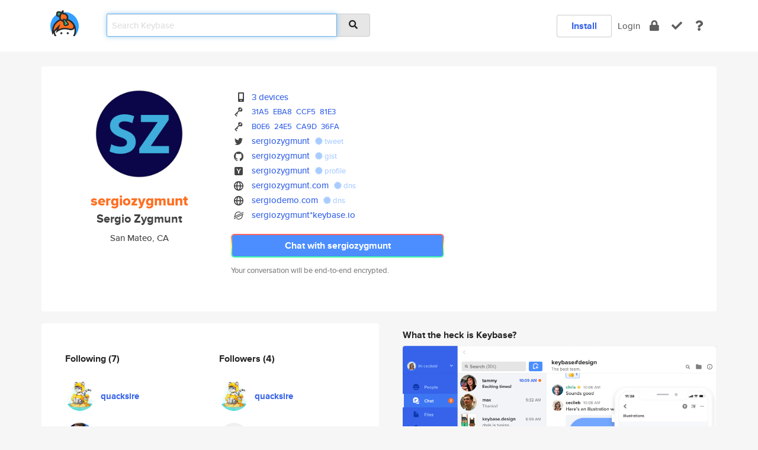

--- FILE ---
content_type: text/html; charset=utf-8
request_url: https://keybase.io/sergiozygmunt
body_size: 6617
content:
<!DOCTYPE html>
<html id="">

  <!--~~~~~~~~~~~~~~~~~~~~~~~~~~~~~~~~~~~~~~~~~~~~~~~~~~~~~~~~~~~~~~~~~~~~~~~~

                              K E Y   B A S E

                            crypto for everyone

                        because no one we know ever
                      seems to have a public key. :-(

     No Google Analytics or other 3rd party hosted script tags on Keybase.

     And this has the added bonus that we'll never be able to serve ad code.

                                    \o/  \o/
                                  keybase team

  ~~~~~~~~~~~~~~~~~~~~~~~~~~~~~~~~~~~~~~~~~~~~~~~~~~~~~~~~~~~~~~~~~~~~~~~~~-->

  <head>
    <title>sergiozygmunt (Sergio Zygmunt) | Keybase</title>
    <meta       name="viewport"    content="width=device-width, initial-scale=1.0, maximum-scale=1.0, user-scalable=no">
    <link       href="/_/brew/_/52e9d104/sitewide-css.css"      rel="stylesheet">
    
    <script type="text/javascript" nonce="7f0d6a95-5105-4b44-ac63-b410411bee9b" src="/_/brew/_/906baaf9/sitewide-js.js"></script>

    <meta    charset="UTF-8" />
    

<meta name="Description" content="sergiozygmunt (Sergio Zygmunt) is now on Keybase, an open source app for encryption and cryptography."><meta property="og:description" content="sergiozygmunt (Sergio Zygmunt) is now on Keybase, an open source app for encryption and cryptography."><meta name="twitter:site" content="@sergiozygmunt"><meta name="twitter:image" content="https://s3.amazonaws.com/keybase_processed_uploads/19d1136ab7736191260fcfd1ee71a205_360_360.jpg"><meta name="twitter:title" content="sergiozygmunt (Sergio Zygmunt) on Keybase"><meta name="twitter:description" content="sergiozygmunt (Sergio Zygmunt) is now on Keybase, an open source app for encryption and cryptography."><meta property="og:image"  content="https://s3.amazonaws.com/keybase_processed_uploads/19d1136ab7736191260fcfd1ee71a205_360_360.jpg"><meta property="og:image:width" content="360"><meta property="og:image:height" content="360">

    <script type="text/javascript" nonce="7f0d6a95-5105-4b44-ac63-b410411bee9b">
    window.csrf_token="lgHZIGM1YzRkMDBjNmZhNmI5ZDI4NjRjYTNjMDhlOTBhYzA4zmlwj5vOAxcEAMDEILSpF9m6xJ0Hl/eCVbZN421xTUSH/JX93YdyUbCR1Ssd";
    </script>
  </head>

  
  <body id="">
  <div class="run-mode run-mode-prod">
    <div class="grid-monitor"> 
      <input id="url_base" type="hidden" value="https://keybase.io/"/>

        <div id="navbar-top">
          <div class="navbar navbar-fixed-top navbar-default" role="navigation" data-active-tab="">

            <div class="container navbar-container">
              <div class="row">

                <div class="col-xs-2 col-sm-1">
                  <div class="navbar-header">
                    <div class="navbar-brand">
                      <a href="/" aria-label="home">
                        <img src="/images/icons/icon-keybase-logo-48.png" srcset="/images/icons/icon-keybase-logo-48@2x.png 2x" width="48" height="48" />
                      </a>
                    </div>
                    <div class="staging-notice">Keybase Staging Server</div>
                  </div>
                </div>

                <div class="col-xs-10 col-sm-5">
                  <div class="nav-search-wrapper">
                    <div class="input-group form-group">
                      <input type="text" class="form-control auto-focus nav-search-input  " data-focus-priority="0" placeholder="Search Keybase"
                      autocapitalize="off" autocorrect="off" autocomplete="off" spellcheck="false">
                      <span class="input-group-addon"><i class="fas fa-search"></i></span>
                    </div>
                  </div>
                </div>

                <div class="col-xs-12 col-sm-6">    

      <table class="nav navbar-right navbar-buttons pull-right">
        <tr>
        
            <td>
              
              <a href="/download" class="btn btn-secondary">Install</a>
            </td>
            <td><a onclick="return false;" href="#_" class="navbar-link link-login ">Login</a></td>
            <td class="nav-btn "><div class="auto-tooltip" title="Encrypt"><a href="/encrypt" aria-label="encrypt"><i class="fas fa-lock"></i></a></div></td>
            <td class="nav-btn " ><div class="auto-tooltip" title="Verify"><a href="/verify" aria-label="verify"><i class="fas fa-check"></i></a></div></td>
            <td class="hidden-xs nav-btn "   ><div class="auto-tooltip" title="Docs"><a href="http://book.keybase.io" aria-label="docs"><i class="fas fa-question"></i></a></div></td>
          
        </tr>
      </table>
</div>

              </div>
            </div>
          </div>
        </div>



      
    

<div id="autoreset-event-error" class="container alert alert-warning" style="text-align:center; display:none;">
  <span id="autoreset-event-error-msg">  </span>
  <button type="button" class="close"><span id="autoreset-event-error-close">×</span></button>
</div>
<div id="autoreset-event-success" class="container alert alert-success" style="text-align:center; display:none;">
  <span id="autoreset-event-success-msg">  </span>
  <button type="button" class="close"><span id="autoreset-event-success-close">×</span></button>
</div>




      
      <div class="modal modal-primary" id="shared-modal" data-backdrop="static">
      </div>

      
      <div class="content">
        

<input type="hidden" id="is-self-view" value="0">
<div id="page-user">


    <div class="user-header">
    <div class="container">
      <div class="row header-row kb-main-card">
        <div class="col-sm-4 col-lg-3 col-profile-heading">
          
<div class="profile-heading" data-username="sergiozygmunt" data-uid="7818922b283d906ba82abffbe4ec9419">

  <div class="picture user-profile-picture">
    
        <img src="https://s3.amazonaws.com/keybase_processed_uploads/19d1136ab7736191260fcfd1ee71a205_360_360.jpg" class="img-circle" width="148" height="148">
      
  </div>


  <div class="full-name ">
    <div class="username ">sergiozygmunt</div>
    
        Sergio Zygmunt
      
  </div>
  

  
      <div class="location">
        
            San Mateo, CA
          
      </div>
    

</div>

        </div>
        <div class="col-sm-8 col-lg-9 col-identity-heading">
          
<div class="identity-heading">

  <div class="visible-xs">
    
<div class="track-action-wrapper">
  

  <span class="btn-gradient"><a href="#_" onclick="return false;" class="btn btn-primary   app-redirector app-redirector-primary" data-app-target="chat/sergiozygmunt"><span class="hidden-xs">Chat with sergiozygmunt</span><span class="visible-xs">Start a chat</span></a></span><br/>
  <span class="small">Your conversation will be end-to-end encrypted.</span>

  

</div>

  </div>

  <div class="row">
    <div class="col-sm-7">
        
    

        

  <div class="identity-table">
    
        <div class="it-item">
          <i class="icon-kb-iconfont-identity-devices"></i>
          <a href="/sergiozygmunt/devices">3 devices</a>
        </div>
      


<!-- <li></li> -->

<div class="it-item">
  <img class="it-icon" width="16px" height="16px"
     srcset="/images/paramproofs/services/pgp/logo_black_16.png 16w, /images/paramproofs/services/pgp/logo_black_16@2x.png 32w" />

  
  <span class="proof-tags">
    <a href="#show-public"
   onclick="return false;"
   class="link-show-public"
   data-kid="01011f3f04bd18996fac5bbc92585d254563ec5ae6a1dc488e0c8b4ad2de817157b50a"
><span class="pgp-fingerprint"><span class="even">31A5</span><span class="odd">EBA8</span><span class="even">CCF5</span><span class="odd">81E3</span></span></a>

    
  </span>
</div>



<!-- <li></li> -->

<div class="it-item">
  <img class="it-icon" width="16px" height="16px"
     srcset="/images/paramproofs/services/pgp/logo_black_16.png 16w, /images/paramproofs/services/pgp/logo_black_16@2x.png 32w" />

  
  <span class="proof-tags">
    <a href="#show-public"
   onclick="return false;"
   class="link-show-public"
   data-kid="0101afb4b5b9933efcdc3394b03002728b706903fc7d58383a0ea69a292bf55797520a"
><span class="pgp-fingerprint"><span class="even">B0E6</span><span class="odd">24E5</span><span class="even">CA9D</span><span class="odd">36FA</span></span></a>

    
  </span>
</div>

<div class="it-item">
  <img class="it-icon" width="16px" height="16px"
     srcset="/images/paramproofs/services/twitter/logo_black_16.png 16w, /images/paramproofs/services/twitter/logo_black_16@2x.png 32w" />

  <a href="https://twitter.com/sergiozygmunt" rel="me">sergiozygmunt</a>
  <span class="proof-tags">
  
        <a class="proof-tag proof-tag-state-1" href="https://twitter.com/sergiozygmunt/status/725478183156518912"><i class="fas fa-certificate"></i>
          tweet
        </a>
      
  </span>
</div>

<div class="it-item">
  <img class="it-icon" width="16px" height="16px"
     srcset="/images/paramproofs/services/github/logo_black_16.png 16w, /images/paramproofs/services/github/logo_black_16@2x.png 32w" />

  <a href="https://github.com/sergiozygmunt" rel="me">sergiozygmunt</a>
  <span class="proof-tags">
  
        <a class="proof-tag proof-tag-state-1" href="https://gist.github.com/8a09d1188de2b14fdbfafd3903cb8088"><i class="fas fa-certificate"></i>
          gist
        </a>
      
  </span>
</div>

<div class="it-item">
  <img class="it-icon" width="16px" height="16px"
     srcset="/images/paramproofs/services/hackernews/logo_black_16.png 16w, /images/paramproofs/services/hackernews/logo_black_16@2x.png 32w" />

  <a href="https://news.ycombinator.com/user?id=sergiozygmunt" rel="me">sergiozygmunt</a>
  <span class="proof-tags">
  
        <a class="proof-tag proof-tag-state-1" href="https://news.ycombinator.com/user?id=sergiozygmunt"><i class="fas fa-certificate"></i>
          profile
        </a>
      
  </span>
</div>

<div class="it-item">
  <img class="it-icon" width="16px" height="16px"
     srcset="/images/paramproofs/services/web/logo_black_16.png 16w, /images/paramproofs/services/web/logo_black_16@2x.png 32w" />

  <a href="http://sergiozygmunt.com" rel="me">sergiozygmunt.com</a>
  <span class="proof-tags">
  
        <a class="proof-tag proof-tag-state-1" href="https://keybase.io/sergiozygmunt/sigchain#4b6f3c3d09403a6e6168b45a373ada8e8390761f5b62f776327960d4e16cadee0f"><i class="fas fa-certificate"></i>
          dns
        </a>
      
  </span>
</div>

<div class="it-item">
  <img class="it-icon" width="16px" height="16px"
     srcset="/images/paramproofs/services/web/logo_black_16.png 16w, /images/paramproofs/services/web/logo_black_16@2x.png 32w" />

  <a href="http://sergiodemo.com" rel="me">sergiodemo.com</a>
  <span class="proof-tags">
  
        <a class="proof-tag proof-tag-state-1" href="https://keybase.io/sergiozygmunt/sigchain#eb35d5c370dbbee288b882907f67f978f89462932ede08085ce36f113f73eebe0f"><i class="fas fa-certificate"></i>
          dns
        </a>
      
  </span>
</div>

          <div class="it-item">
            <img class="it-icon" width="16px" height="16px"
     srcset="/images/paramproofs/services/stellar/logo_black_16.png 16w, /images/paramproofs/services/stellar/logo_black_16@2x.png 32w" />

            <a href="#_" onclick="return false;" class="view-stellar-address"
              data-username="sergiozygmunt">sergiozygmunt*keybase.io</a>
          </div>
        
    <div class="clearfix"></div>
  </div>

        
<div class="identity-table">
  

  <div class="clearfix"></div>
</div>

    </div>
    <div class="col-sm-5 col-dropdown">
        

    </div>
  </div>

  

  <div class="hidden-xs">
    
<div class="track-action-wrapper">
  

  <span class="btn-gradient"><a href="#_" onclick="return false;" class="btn btn-primary btn-md app-redirector app-redirector-primary" data-app-target="chat/sergiozygmunt"><span class="hidden-xs">Chat with sergiozygmunt</span><span class="visible-xs">Start a chat</span></a></span><br/>
  <span class="small">Your conversation will be end-to-end encrypted.</span>

  

</div>

  </div>

</div>

        </div>
      </div>
    </div>
  </div>

  <div class="user-body">

    <div class="container">
      <div class="row">
        <div class="col-md-6 col-tracking-table">

          

          

<div class="tracking" id="profile-tracking-section">
  
    <div class="row">
      <div class="col-xs-12 kb-main-card">

          <div class="row">
            <div class="col-xs-6 tracking-col">
              <h4>Following <span class="num">(7)</span></h4>
              <table class="follower-table">
                
      <tr data-uid="046fe1e9a759cc6a9b4f3186bed1b219" class="follower-row">
        <td>
          
              <a href="/quacksire"><img class="img img-circle" src="https://s3.amazonaws.com/keybase_processed_uploads/db67777a2ac0a46321894f01aeed8105_200_200.jpg" width="50" height="50"></a>
            
        </td>
        <td class="td-follower-info">
          <a href="/quacksire" class="username ">quacksire</a><br/>
          <span class="small"></span>
        </td>
      </tr>
    
      <tr data-uid="2af9591ba1177e5a130b03e027220e19" class="follower-row">
        <td>
          
              <a href="/wywyit"><img class="img img-circle" src="https://s3.amazonaws.com/keybase_processed_uploads/216915b76215673f77379c23029d2405_200_200.jpg" width="50" height="50"></a>
            
        </td>
        <td class="td-follower-info">
          <a href="/wywyit" class="username ">wywyit</a><br/>
          <span class="small">Wyatt Tauber</span>
        </td>
      </tr>
    
      <tr data-uid="9b5150404bad220cfe726d83c2085819" class="follower-row">
        <td>
          
              <a href="/cetaceannation"><img class="img img-circle" src="https://s3.amazonaws.com/keybase_processed_uploads/4380afce12029b2ad6b2eff819c0eb05_200_200.jpg" width="50" height="50"></a>
            
        </td>
        <td class="td-follower-info">
          <a href="/cetaceannation" class="username ">cetaceannation</a><br/>
          <span class="small">CetaceanNation</span>
        </td>
      </tr>
    
      <tr data-uid="009b2f9ce83f517bc98990a3fc47b619" class="follower-row">
        <td>
          
              <a href="/chrisfigura"><img class="img img-circle" src="https://s3.amazonaws.com/keybase_processed_uploads/ddd82de421ee6c42202277bef11d7805_200_200.jpg" width="50" height="50"></a>
            
        </td>
        <td class="td-follower-info">
          <a href="/chrisfigura" class="username ">chrisfigura</a><br/>
          <span class="small">Chris Figura</span>
        </td>
      </tr>
    
      <tr data-uid="68dd1c68ce45fa79143c31c14797d319" class="follower-row">
        <td>
          
              <a href="/hae"><img class="img img-circle" src="https://s3.amazonaws.com/keybase_processed_uploads/cfb871cceedfefd52e6a4580a146f505_200_200.jpg" width="50" height="50"></a>
            
        </td>
        <td class="td-follower-info">
          <a href="/hae" class="username ">hae</a><br/>
          <span class="small">Hector Arturo Escobedo IV</span>
        </td>
      </tr>
    
      <tr data-uid="2a70fbeb6078ae9a5f13139e4dc48c19" class="follower-row">
        <td>
          
              <a href="/jspike397"><img class="img img-circle" src="/images/no-photo/placeholder-avatar-180-x-180.png" width="50" height="50"></a>
            
        </td>
        <td class="td-follower-info">
          <a href="/jspike397" class="username ">jspike397</a><br/>
          <span class="small">Joshua Niemann</span>
        </td>
      </tr>
    
      <tr data-uid="dcc91e9cac96f496cb13e2a940e41919" class="follower-row">
        <td>
          
              <a href="/seansun"><img class="img img-circle" src="/images/no-photo/placeholder-avatar-180-x-180.png" width="50" height="50"></a>
            
        </td>
        <td class="td-follower-info">
          <a href="/seansun" class="username ">seansun</a><br/>
          <span class="small">Sean Sun</span>
        </td>
      </tr>
    

              </table>
            </div>
            <div class="col-xs-6 trackers-col">
              <h4>Followers <span class="num">(4)</span></h4>
              <table class="follower-table">
                
      <tr data-uid="046fe1e9a759cc6a9b4f3186bed1b219" class="follower-row">
        <td>
          
              <a href="/quacksire"><img class="img img-circle" src="https://s3.amazonaws.com/keybase_processed_uploads/db67777a2ac0a46321894f01aeed8105_200_200.jpg" width="50" height="50"></a>
            
        </td>
        <td class="td-follower-info">
          <a href="/quacksire" class="username ">quacksire</a><br/>
          <span class="small"></span>
        </td>
      </tr>
    
      <tr data-uid="e7d23f82a1c1f23cc485f1c697a44f19" class="follower-row">
        <td>
          
              <a href="/easyfried92"><img class="img img-circle" src="/images/no-photo/placeholder-avatar-180-x-180.png" width="50" height="50"></a>
            
        </td>
        <td class="td-follower-info">
          <a href="/easyfried92" class="username ">easyfried92</a><br/>
          <span class="small"></span>
        </td>
      </tr>
    
      <tr data-uid="009b2f9ce83f517bc98990a3fc47b619" class="follower-row">
        <td>
          
              <a href="/chrisfigura"><img class="img img-circle" src="https://s3.amazonaws.com/keybase_processed_uploads/ddd82de421ee6c42202277bef11d7805_200_200.jpg" width="50" height="50"></a>
            
        </td>
        <td class="td-follower-info">
          <a href="/chrisfigura" class="username ">chrisfigura</a><br/>
          <span class="small">Chris Figura</span>
        </td>
      </tr>
    
      <tr data-uid="2a70fbeb6078ae9a5f13139e4dc48c19" class="follower-row">
        <td>
          
              <a href="/jspike397"><img class="img img-circle" src="/images/no-photo/placeholder-avatar-180-x-180.png" width="50" height="50"></a>
            
        </td>
        <td class="td-follower-info">
          <a href="/jspike397" class="username ">jspike397</a><br/>
          <span class="small">Joshua Niemann</span>
        </td>
      </tr>
    

              </table>
            </div>
          </div>
        </div>
      </div>

    

  
      <div class="row row-other-people">
        <div class="col-xs-12 kb-main-card">
          <div class="row">
            <div class="col-xs-12">
              <h4>Browse others <span class="num">(14)</span></h4>
            </div>
            
                <div class="col-xs-6 trackers-col">
                  <table class="follower-table">
                    
      <tr data-uid="23084455147175bab25fe3924a964919" class="follower-row">
        <td>
          
              <a href="/jonwilliams"><img class="img img-circle" src="https://s3.amazonaws.com/keybase_processed_uploads/72fe0c7239a01c6083e74988ba8f8705_200_200.jpg" width="50" height="50"></a>
            
        </td>
        <td class="td-follower-info">
          <a href="/jonwilliams" class="username ">jonwilliams</a><br/>
          <span class="small">Jon Williams</span>
        </td>
      </tr>
    

                  </table>
                </div>
              
                <div class="col-xs-6 trackers-col">
                  <table class="follower-table">
                    
      <tr data-uid="232bb340557240812a41e78bef199c19" class="follower-row">
        <td>
          
              <a href="/huynick"><img class="img img-circle" src="/images/no-photo/placeholder-avatar-180-x-180.png" width="50" height="50"></a>
            
        </td>
        <td class="td-follower-info">
          <a href="/huynick" class="username ">huynick</a><br/>
          <span class="small">Nicholas Huynh</span>
        </td>
      </tr>
    

                  </table>
                </div>
              
                <div class="col-xs-6 trackers-col">
                  <table class="follower-table">
                    
      <tr data-uid="23cc7ee8c8883559209389996403bf19" class="follower-row">
        <td>
          
              <a href="/chris_"><img class="img img-circle" src="https://s3.amazonaws.com/keybase_processed_uploads/816c7610b6397fb4d9a69a13111b2605_200_200.jpg" width="50" height="50"></a>
            
        </td>
        <td class="td-follower-info">
          <a href="/chris_" class="username ">chris_</a><br/>
          <span class="small">Chris McMahon Stone</span>
        </td>
      </tr>
    

                  </table>
                </div>
              
                <div class="col-xs-6 trackers-col">
                  <table class="follower-table">
                    
      <tr data-uid="23171d8d4de3b86801918fe761f19e19" class="follower-row">
        <td>
          
              <a href="/aayin"><img class="img img-circle" src="https://s3.amazonaws.com/keybase_processed_uploads/459aee3720c7af2e0635609e810dd805_200_200.jpg" width="50" height="50"></a>
            
        </td>
        <td class="td-follower-info">
          <a href="/aayin" class="username ">aayin</a><br/>
          <span class="small">Ayinla deen</span>
        </td>
      </tr>
    

                  </table>
                </div>
              
                <div class="col-xs-6 trackers-col">
                  <table class="follower-table">
                    
      <tr data-uid="23885e0a9ed246740784864e5db72119" class="follower-row">
        <td>
          
              <a href="/hbpetersen"><img class="img img-circle" src="https://s3.amazonaws.com/keybase_processed_uploads/f84ee3fe0821c4fe79c7aad85b0b1005_200_200.jpg" width="50" height="50"></a>
            
        </td>
        <td class="td-follower-info">
          <a href="/hbpetersen" class="username ">hbpetersen</a><br/>
          <span class="small">Hans Petersen</span>
        </td>
      </tr>
    

                  </table>
                </div>
              
                <div class="col-xs-6 trackers-col">
                  <table class="follower-table">
                    
      <tr data-uid="231b358092558f282273e053d6a90819" class="follower-row">
        <td>
          
              <a href="/iangallacher"><img class="img img-circle" src="/images/no-photo/placeholder-avatar-180-x-180.png" width="50" height="50"></a>
            
        </td>
        <td class="td-follower-info">
          <a href="/iangallacher" class="username ">iangallacher</a><br/>
          <span class="small"></span>
        </td>
      </tr>
    

                  </table>
                </div>
              
                <div class="col-xs-6 trackers-col">
                  <table class="follower-table">
                    
      <tr data-uid="23b635e7ad19ab72ed1c435eaccf5f19" class="follower-row">
        <td>
          
              <a href="/mtsheikh"><img class="img img-circle" src="/images/no-photo/placeholder-avatar-180-x-180.png" width="50" height="50"></a>
            
        </td>
        <td class="td-follower-info">
          <a href="/mtsheikh" class="username ">mtsheikh</a><br/>
          <span class="small"></span>
        </td>
      </tr>
    

                  </table>
                </div>
              
                <div class="col-xs-6 trackers-col">
                  <table class="follower-table">
                    
      <tr data-uid="2387a726284799291fa9a59b39adda19" class="follower-row">
        <td>
          
              <a href="/trainy716"><img class="img img-circle" src="https://s3.amazonaws.com/keybase_processed_uploads/4bafb568dfa1266fee2a851824066105_200_200.jpg" width="50" height="50"></a>
            
        </td>
        <td class="td-follower-info">
          <a href="/trainy716" class="username ">trainy716</a><br/>
          <span class="small"></span>
        </td>
      </tr>
    

                  </table>
                </div>
              
                <div class="col-xs-6 trackers-col">
                  <table class="follower-table">
                    
      <tr data-uid="23124a18374b94bafb73d3419f638319" class="follower-row">
        <td>
          
              <a href="/sterling_archer"><img class="img img-circle" src="/images/no-photo/placeholder-avatar-180-x-180.png" width="50" height="50"></a>
            
        </td>
        <td class="td-follower-info">
          <a href="/sterling_archer" class="username ">sterling_archer</a><br/>
          <span class="small"></span>
        </td>
      </tr>
    

                  </table>
                </div>
              
                <div class="col-xs-6 trackers-col">
                  <table class="follower-table">
                    
      <tr data-uid="23ffad0a2e2d90357a07d099ae4b2219" class="follower-row">
        <td>
          
              <a href="/nenacupso"><img class="img img-circle" src="https://s3.amazonaws.com/keybase_processed_uploads/17b171f839ad504ff1f257799136c105_200_200.jpg" width="50" height="50"></a>
            
        </td>
        <td class="td-follower-info">
          <a href="/nenacupso" class="username ">nenacupso</a><br/>
          <span class="small">Nena Sotiriou</span>
        </td>
      </tr>
    

                  </table>
                </div>
              
                <div class="col-xs-6 trackers-col">
                  <table class="follower-table">
                    
      <tr data-uid="235441ccbf54e5e8350b47fc7cdf1819" class="follower-row">
        <td>
          
              <a href="/aemarling"><img class="img img-circle" src="https://s3.amazonaws.com/keybase_processed_uploads/827286a87a5e640b8beba7caf022c005_200_200.jpg" width="50" height="50"></a>
            
        </td>
        <td class="td-follower-info">
          <a href="/aemarling" class="username ">aemarling</a><br/>
          <span class="small"></span>
        </td>
      </tr>
    

                  </table>
                </div>
              
                <div class="col-xs-6 trackers-col">
                  <table class="follower-table">
                    
      <tr data-uid="2356a2a06b75fc830305d31d21707719" class="follower-row">
        <td>
          
              <a href="/mauricevandenbos"><img class="img img-circle" src="https://s3.amazonaws.com/keybase_processed_uploads/5ad620d76ab303a5dc10eeddc31a6805_200_200.jpg" width="50" height="50"></a>
            
        </td>
        <td class="td-follower-info">
          <a href="/mauricevandenbos" class="username ">mauricevandenbos</a><br/>
          <span class="small">Maurice van den Bos</span>
        </td>
      </tr>
    

                  </table>
                </div>
              
                <div class="col-xs-6 trackers-col">
                  <table class="follower-table">
                    
      <tr data-uid="2303fd3b8ac58f752e1a7db47537a819" class="follower-row">
        <td>
          
              <a href="/gyupavzig"><img class="img img-circle" src="https://s3.amazonaws.com/keybase_processed_uploads/619ee4fe096031a0b87d7b4ce98f1b05_200_200.jpg" width="50" height="50"></a>
            
        </td>
        <td class="td-follower-info">
          <a href="/gyupavzig" class="username ">gyupavzig</a><br/>
          <span class="small">Izvolskaya Olga</span>
        </td>
      </tr>
    

                  </table>
                </div>
              
                <div class="col-xs-6 trackers-col">
                  <table class="follower-table">
                    
      <tr data-uid="23a925135c563490b7367f374a5c5419" class="follower-row">
        <td>
          
              <a href="/jaidyncasey"><img class="img img-circle" src="/images/no-photo/placeholder-avatar-180-x-180.png" width="50" height="50"></a>
            
        </td>
        <td class="td-follower-info">
          <a href="/jaidyncasey" class="username ">jaidyncasey</a><br/>
          <span class="small"></span>
        </td>
      </tr>
    

                  </table>
                </div>
              
          </div>
        </div>
      </div>
    
</div>


        </div>
        <div class="col-md-6 col-stuff kb-sub-card">
          

<div class="command-line-examples hidden-xs">
  
      <h4>What the heck is Keybase?</h4>
    
  <img id="screenshot1" class="img img-responsive" src="/images/screenshots/keybase-nav-v2.png" width="1550" height="1103">
  <p style="text-align:center;margin-top:30px;"></p>

    <center style="margin-bottom:30px;">
      
    <div class="install-badge">
      <a
        href="#_"
        data-use-direct="true"
        data-target="https://prerelease.keybase.io/Keybase.dmg"
        data-platform="macOS"
        data-context="user-stuff-col"
        class="install-link"
      >
        <img
          srcset="/images/badges/install-badge-macos-168-56.png, /images/badges/install-badge-macos-168-56@2x.png 2x, /images/badges/install-badge-macos-168-56@3x.png 3x"
          src="/images/badges/install-badge-macos-168-56@3x.png"
          width="168"
          height="56"
        >
      </a>

      
    </div>
  

    </center>

  
      <h3 id="keybase-is-an-open-source-app">Keybase is an open source app</h3>
<p>Keybase comes with everything you need to manage your identity,
create secure chats, and share files privately. It&#39;s free.</p>
<p>It&#39;s fun too.</p>
<p>Over 100,000 people have joined Keybase so far to prove their identities, and it&#39;s growing rapidly.</p>

    



</div>

        </div>
      </div>
    </div>
  </div>

</div>

      </div>

      <div class="footer">
  
      <div class="container hidden-xs">
        <div class="row">
          <div class="col-xs-12 col-sm-6 col-md-5 col-lg-4">
            <img src="/images/walkthrough/footprints_transp.png"  class="img-responsive" width="1000" height="272">
          </div>
        </div>
      </div>
    

<div class="container text-center hidden-xs">
  <div>

    <small>
      Keybase, 2026
    | Available within Tor at <strong>http://keybase5wmilwokqirssclfnsqrjdsi7jdir5wy7y7iu3tanwmtp6oid.onion</strong><br/><br/>

    </small>

      <a href="/download">install Keybase</a>
      | <a href="/blog">read our blog</a>
      | <a href="/docs">documentation</a>
      | <a href="/docs/bug_reporting">bug reporting</a>
      | <a href="/docs/secadv">security advisories</a>
      <br><a href="/docs/terms">terms</a>
      &amp; <a href="/docs/privacypolicy">privacy</a>
      &amp; <a href="/docs/california-ccpa">california ccpa</a>
      &amp; <a href="/docs/acceptable-use-policy">acceptable use</a><br>
        <a href="/jobs">jobs @ keybase</a>
    </div>
  </div>
</div>
<div class="container text-center visible-xs" id="mobile-footer" style="padding:20px 0">

  

  <div style="margin-bottom:20px">
    <a href="https://github.com/keybase/client/issues" rel="noopener noreferrer">Please send us feedback &amp; bug reports</a>.
  </div>
  Keybase, 2026
    | <a href="/blog">read our blog</a>
    <br><a href="/docs/terms">terms</a>
    &amp; <a href="/docs/privacypolicy">privacy</a>
    &amp; <a href="/docs/secadv">security advisories</a>
    &amp; <a href="/docs/california-ccpa">california ccpa</a>
    &amp; <a href="/docs/acceptable-use-policy">acceptable use</a>
  </div>
</div>


    </div>
  </div>
  <script type="text/javascript" nonce="7f0d6a95-5105-4b44-ac63-b410411bee9b">
    window.session = new Session()
    window.run_mode = "prod";
  </script>
  </body>
</html>
